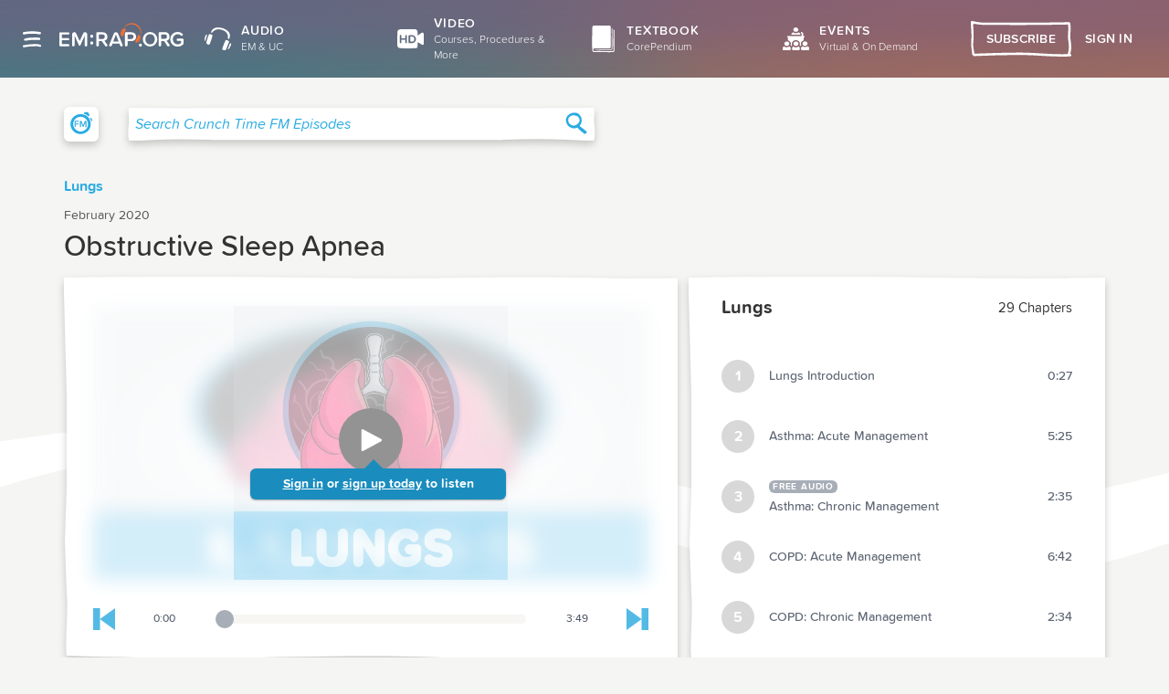

--- FILE ---
content_type: text/css
request_url: https://www.emrap.org/packages/@silverorange/emrap-client/assets/NotFound-0-z7kw-m.css
body_size: 340
content:
.not-found{display:flex;align-items:center;padding:var(--token--rem-spacing--xl)}.not-found *{margin:0}.not-found__text-container{max-width:27.5rem;margin-inline:auto;text-align:center}.not-found__text-container>*:not(:last-child){margin-block-end:var(--token--rem-spacing--xl)}.not-found__title,.not-found__description-text{color:var(--theme--neutral-palette--white)}.not-found__heading,.not-found__home-link{color:var(--theme--tertiary-palette--light)}.not-found__title{font-size:4rem;font-weight:700;letter-spacing:.75px;line-height:.85}.not-found__heading{font-size:var(--token--font-size--step-4);font-weight:600;letter-spacing:1px;text-transform:uppercase}.not-found__description-text{font-size:var(--token--font-size--step-2);line-height:1.1}.not-found__home-link:any-link{font-weight:700;text-decoration:none;display:flex;justify-content:center;align-items:center}.not-found__home-link:any-link path{fill:currentColor}.not-found__home-link:any-link svg{margin-inline-end:var(--token--rem-spacing--xs);transform:rotate(180deg)}.react-app:has(>.not-found){display:flex;flex-direction:column;min-height:100vh;min-height:100svh}.react-app:has(>.not-found) .not-found{flex-grow:1;min-height:unset}.not-found--legacy{min-height:calc(100vh - 48px)}@media (width > 48em){.not-found--legacy{min-height:calc(100vh - 85px)}}


--- FILE ---
content_type: text/css
request_url: https://www.emrap.org/packages/@silverorange/emrap-client/assets/useSearch-Bx3sIqxx.css
body_size: 2239
content:
.uc-icon__container{width:1.5rem;height:1.5rem;padding:.283rem;display:flex;justify-content:center;align-items:center;background-image:url("data:image/svg+xml,%3csvg%20fill='none'%20xmlns='http://www.w3.org/2000/svg'%20viewBox='0%200%2024%2024'%3e%3cpath%20d='M.48%2015.133c3.276%208.635%2013.81%2012.58%2020.825%204.342C30.283%208.933%2014.758-5.71%205.01%202.303%202.067%204.722-1.258%209.601.48%2015.133Z'%20fill='%230D9BB2'/%3e%3c/svg%3e")}@media (min-width: 48rem){.uc-icon__container{width:2rem;height:2rem;padding:.313rem}}.uc-icon__container--secondary{background-image:url("data:image/svg+xml,%3csvg%20fill='none'%20xmlns='http://www.w3.org/2000/svg'%20viewBox='0%200%2032%2032'%3e%3cpath%20d='M.639%2020.178c4.37%2011.513%2018.415%2016.772%2027.768%205.789%2011.97-14.056-8.73-33.58-21.728-22.896C2.756%206.296-1.677%2012.8.64%2020.178Z'%20fill='%23fff'%20fill-opacity='.6'/%3e%3c/svg%3e")}.uc-icon__container--secondary .uc-icon path{fill:#0d9bb2}.uc-icon__container--disabled{background-image:url("data:image/svg+xml,%3csvg%20fill='none'%20xmlns='http://www.w3.org/2000/svg'%20viewBox='0%200%2024%2024'%3e%3cpath%20d='M.48%2015.133c3.276%208.635%2013.81%2012.58%2020.825%204.342C30.283%208.933%2014.758-5.71%205.01%202.303%202.067%204.722-1.258%209.601.48%2015.133Z'%20fill='%23777'/%3e%3c/svg%3e")}.uc-icon{width:100%;height:100%}.uc-icon path{fill:#fff}.uc-menu-item{list-style-type:none}.uc-menu-item__link{font-family:inherit;align-items:center;cursor:pointer;display:flex;flex-direction:column;text-decoration:none}@media (min-width: 36rem){.uc-menu-item__link{flex-direction:row}}.uc-menu-item__link:hover .uc-menu-item__icon-container{background-image:url("data:image/svg+xml,%3csvg%20xmlns='http://www.w3.org/2000/svg'%20fill='none'%20viewBox='0%200%2044%2044'%3e%3cpath%20stroke='%23fff'%20stroke-linecap='round'%20d='M3.744%2026.863c5.085%2013.4%2021.433%2019.52%2032.32%206.738%2013.932-16.36-10.16-39.085-25.29-26.65-4.566%203.754-9.726%2011.326-7.03%2019.912Z'/%3e%3cpath%20stroke='%23fff'%20stroke-linecap='round'%20d='M1.839%2027.483c5.734%2015.111%2024.169%2022.014%2036.445%207.599C53.996%2016.632%2026.827-8.992%209.767%205.03%204.617%209.263-1.201%2017.802%201.839%2027.484Z'/%3e%3c/svg%3e")}.uc-menu-item__link:focus .uc-menu-item__icon-container{background-image:url("data:image/svg+xml,%3csvg%20xmlns='http://www.w3.org/2000/svg'%20fill='none'%20viewBox='0%200%2044%2044'%3e%3cpath%20stroke='%2328C4DA'%20stroke-linecap='round'%20d='M3.744%2026.863c5.085%2013.4%2021.433%2019.52%2032.32%206.738%2013.932-16.36-10.16-39.085-25.29-26.65-4.566%203.754-9.726%2011.326-7.03%2019.912Z'/%3e%3cpath%20stroke='%2328C4DA'%20stroke-linecap='round'%20d='M1.839%2027.483c5.734%2015.111%2024.169%2022.014%2036.445%207.599C53.996%2016.632%2026.827-8.992%209.767%205.03%204.617%209.263-1.201%2017.802%201.839%2027.484Z'/%3e%3c/svg%3e")}.uc-menu-item__link:active .uc-menu-item__icon-container{background-image:url("data:image/svg+xml,%3csvg%20xmlns='http://www.w3.org/2000/svg'%20fill='none'%20viewBox='0%200%2044%2044'%3e%3cpath%20stroke='%230D9BB2'%20stroke-linecap='round'%20d='M3.744%2026.863c5.085%2013.4%2021.433%2019.52%2032.32%206.738%2013.932-16.36-10.16-39.085-25.29-26.65-4.566%203.754-9.726%2011.326-7.03%2019.912Z'/%3e%3cpath%20stroke='%230D9BB2'%20stroke-linecap='round'%20d='M1.839%2027.483c5.734%2015.111%2024.169%2022.014%2036.445%207.599C53.996%2016.632%2026.827-8.992%209.767%205.03%204.617%209.263-1.201%2017.802%201.839%2027.484Z'/%3e%3c/svg%3e")}.uc-menu-item__link:hover .uc-menu-item__icon{background-image:url("data:image/svg+xml,%3csvg%20fill='none'%20xmlns='http://www.w3.org/2000/svg'%20viewBox='0%200%2024%2024'%3e%3cpath%20d='M.48%2015.133c3.276%208.635%2013.81%2012.58%2020.825%204.342C30.283%208.933%2014.758-5.71%205.01%202.303%202.067%204.722-1.258%209.601.48%2015.133Z'%20fill='%23FFFFFF'/%3e%3c/svg%3e")}.uc-menu-item__link:hover .uc-menu-item__icon .uc-icon path{fill:#0d9bb2}.uc-menu-item__link:focus .uc-menu-item__icon{background-image:url("data:image/svg+xml,%3csvg%20fill='none'%20xmlns='http://www.w3.org/2000/svg'%20viewBox='0%200%2024%2024'%3e%3cpath%20d='M.48%2015.133c3.276%208.635%2013.81%2012.58%2020.825%204.342C30.283%208.933%2014.758-5.71%205.01%202.303%202.067%204.722-1.258%209.601.48%2015.133Z'%20fill='%23FFFFFF'/%3e%3c/svg%3e")}.uc-menu-item__link:focus .uc-menu-item__icon .uc-icon path{fill:#28c4da}.uc-menu-item__link:active .uc-menu-item__icon{background-image:url("data:image/svg+xml,%3csvg%20fill='none'%20xmlns='http://www.w3.org/2000/svg'%20viewBox='0%200%2032%2032'%3e%3cpath%20d='M.64%2020.18C5%2031.69%2019.05%2036.95%2028.4%2025.97%2040.38%2011.9%2019.68-7.61%206.68%203.07%202.76%206.3-1.68%2012.8.64%2020.17Z'%20fill='%230D9BB2'/%3e%3c/svg%3e")}.uc-menu-item__link:active .uc-menu-item__icon .uc-icon path{fill:#fff}.uc-menu-item__link:focus{outline:none}.uc-menu-item__title{color:#fff;font-weight:500;font-size:.5rem;line-height:1;margin-top:.3125rem;text-transform:uppercase}@media (min-width: 36rem){.uc-menu-item__title{font-size:1rem;font-weight:600;line-height:2.625;margin-top:0;text-transform:none}}@media (min-width: 64rem){.uc-menu-item__title{margin-left:.25rem}}@media (min-width: 75rem){.uc-menu-item__title{margin-left:.5rem}}.uc-menu-item__icon-container{display:flex;justify-content:center;align-items:center;width:1.875rem;height:1.875rem;filter:drop-shadow(0 0 .25rem #520936)}@media (min-width: 48rem){.uc-menu-item__icon-container{width:2.625rem;height:2.625rem}}.uc-searchbar__container{position:relative;display:flex;border-radius:2rem;background-color:#fff6}.uc-searchbar__container:focus-within{box-shadow:0 0 0 .125rem #28c4da}.uc-searchbar__container:hover{background-color:#fff}.uc-searchbar__container:hover .uc-searchbar__input,.uc-searchbar__container:hover .uc-searchbar__input::placeholder{color:#999}.uc-searchbar__container:hover .uc-searchbar__button div{background-image:url("data:image/svg+xml,%3csvg%20fill='none'%20xmlns='http://www.w3.org/2000/svg'%20viewBox='0%200%2024%2024'%3e%3cpath%20d='M.48%2015.133c3.276%208.635%2013.81%2012.58%2020.825%204.342C30.283%208.933%2014.758-5.71%205.01%202.303%202.067%204.722-1.258%209.601.48%2015.133Z'%20fill='%230D9BB2'/%3e%3c/svg%3e")}.uc-searchbar__container:hover .uc-searchbar__button div svg path{fill:#fff}.uc-searchbar__container.uc-searchbar__disabled,.uc-searchbar__container.uc-searchbar__disabled:hover{background-color:#fff}.uc-searchbar__container.uc-searchbar__disabled .uc-searchbar__input{color:#ccc}.uc-searchbar__container.uc-searchbar__disabled .uc-searchbar__input::placeholder{color:#ccc}.uc-searchbar__container.uc-searchbar__disabled .uc-searchbar__button{cursor:default}.uc-searchbar__container.uc-searchbar__disabled .uc-searchbar__button div{background-image:url("data:image/svg+xml,%3csvg%20fill='none'%20xmlns='http://www.w3.org/2000/svg'%20viewBox='0%200%2024%2024'%3e%3cpath%20d='M.48%2015.133c3.276%208.635%2013.81%2012.58%2020.825%204.342C30.283%208.933%2014.758-5.71%205.01%202.303%202.067%204.722-1.258%209.601.48%2015.133Z'%20fill='%23777'/%3e%3c/svg%3e")}.uc-searchbar__container.uc-searchbar__disabled .uc-searchbar__button div svg path{fill:#fff}.uc-searchbar__input{width:100%;height:100%;padding:.625rem 2rem .625rem .625rem;border:none;font-size:1rem;font-style:italic;font-weight:600;font-family:inherit;line-height:1.25rem;border-radius:2rem;background-color:transparent;outline:none;color:#fff}.uc-searchbar__input::placeholder{color:#fff}@media (min-width: 48rem){.uc-searchbar__input{padding:.688rem 2rem .688rem .75rem}}.uc-searchbar__button{margin:0;position:absolute;top:50%;right:.25rem;transform:translateY(-50%);padding:0;border:none;background-color:transparent;cursor:pointer}.uc-searchbar__button div{background-image:url("data:image/svg+xml,%3csvg%20fill='none'%20xmlns='http://www.w3.org/2000/svg'%20viewBox='0%200%2032%2032'%3e%3cpath%20d='M.639%2020.178c4.37%2011.513%2018.415%2016.772%2027.768%205.789%2011.97-14.056-8.73-33.58-21.728-22.896C2.756%206.296-1.677%2012.8.64%2020.178Z'%20fill='%23fff'%20fill-opacity='.6'/%3e%3c/svg%3e");filter:none}.uc-searchbar__button div svg path{fill:#0d9bb2}.wrapper{margin-right:auto;margin-left:auto;padding-left:.9375rem;padding-right:.9375rem}@media (min-width: 48rem){.wrapper{max-width:48rem}}@media (min-width: 54.25rem){.wrapper{max-width:52.375rem}}@media (min-width: 62rem){.wrapper{max-width:60.125rem}}@media (min-width: 75rem){.wrapper{max-width:73.125rem}}@media (min-width: 86.25rem){.wrapper{max-width:84.375rem}}.uc-navbar{background:linear-gradient(90deg,#ffffffc4 18.12%,#ffffff56 38.24%,#fff0 108.37%);box-shadow:0 4px 4px #00000040,0 -3px 14px #0000003d}.uc-navbar--fancy{background-image:url("data:image/svg+xml,%3csvg%20xmlns='http://www.w3.org/2000/svg'%20fill='none'%20preserveAspectRatio='none'%20viewBox='0%200%20320%20114'%3e%3cpath%20fill='url(%23a)'%20fill-opacity='.77'%20d='M0%200h320v108.351C166.5%2095.513%20157.5%20114%20157.5%20114s-11-18.487-157.5-5.649V0Z'/%3e%3cdefs%3e%3clinearGradient%20id='a'%20x1='58'%20x2='346.778'%20y1='89.511'%20y2='89.511'%20gradientUnits='userSpaceOnUse'%3e%3cstop%20stop-color='%23fff'/%3e%3cstop%20offset='.223'%20stop-color='%23fff'%20stop-opacity='.44'/%3e%3cstop%20offset='1'%20stop-color='%23fff'%20stop-opacity='0'/%3e%3c/linearGradient%3e%3c/defs%3e%3c/svg%3e");background-size:100% 100%;background-position:center;box-shadow:none;filter:drop-shadow(0 9px 13px rgba(0,0,0,.4))}.uc-navbar--fancy .uc-navbar__inner{padding:.5rem 1rem .75rem;max-width:65rem}@media (min-width: 48rem){.uc-navbar--fancy .uc-navbar__inner{padding:1.5rem 1rem 3rem}}.uc-navbar--fancy .uc-navbar__search-bar{margin-top:.625rem}@media (min-width: 48rem){.uc-navbar--fancy{display:flex;justify-content:center;background-image:url("data:image/svg+xml,%3csvg%20xmlns='http://www.w3.org/2000/svg'%20fill='none'%20preserveAspectRatio='none'%20viewBox='0%200%20768%20125'%3e%3cpath%20fill='url(%23a)'%20fill-opacity='.77'%20d='M0%200h768v108c-365.333-35-384.8%2016.5-384.8%2016.5S362.933%2071.5%200%20108V0Z'/%3e%3cdefs%3e%3clinearGradient%20id='a'%20x1='139.2'%20x2='832.267'%20y1='62.892'%20y2='62.892'%20gradientUnits='userSpaceOnUse'%3e%3cstop%20stop-color='%23fff'/%3e%3cstop%20offset='.223'%20stop-color='%23fff'%20stop-opacity='.44'/%3e%3cstop%20offset='1'%20stop-color='%23fff'%20stop-opacity='0'/%3e%3c/linearGradient%3e%3c/defs%3e%3c/svg%3e")}.uc-navbar--fancy .uc-navbar__search-bar{margin:0;width:13.9rem}}@media (min-width: 86.25rem){.uc-navbar--fancy{background-image:url("data:image/svg+xml,%3csvg%20xmlns='http://www.w3.org/2000/svg'%20fill='none'%20preserveAspectRatio='none'%20viewBox='0%200%201440%20125'%3e%3cpath%20fill='url(%23a)'%20fill-opacity='.77'%20d='M0%200h1440v108c-685-35-721.5%2016.5-721.5%2016.5S680.5%2071.5%200%20108V0Z'/%3e%3cdefs%3e%3clinearGradient%20id='a'%20x1='261'%20x2='1560.5'%20y1='62.892'%20y2='62.892'%20gradientUnits='userSpaceOnUse'%3e%3cstop%20stop-color='%23fff'/%3e%3cstop%20offset='.223'%20stop-color='%23fff'%20stop-opacity='.44'/%3e%3cstop%20offset='1'%20stop-color='%23fff'%20stop-opacity='0'/%3e%3c/linearGradient%3e%3c/defs%3e%3c/svg%3e");filter:drop-shadow(0 4px 4px rgba(0,0,0,.25),0 -3px 14px rgba(0,0,0,.24))}.uc-navbar--fancy .uc-navbar__search-bar{width:16rem;margin:0 2rem}}.uc-navbar__inner{display:flex;align-items:center;flex-wrap:wrap;padding-top:.5rem;padding-bottom:.5rem}@media (min-width: 48rem){.uc-navbar__inner{margin:0 auto;padding-top:1.5rem;padding-bottom:1.5rem;gap:1.15rem}}@media (min-width: 86.25rem){.uc-navbar__inner{gap:0}}.uc-navbar__logo-link{padding:.2rem;flex-shrink:0;border-radius:6px;outline:none}.uc-navbar__logo-link:hover{background-color:#fff9}.uc-navbar__logo-link:focus,.uc-navbar__logo-link:focus-visible{background-color:#ffffffb3;box-shadow:0 0 0 .1875rem #28c4da}.uc-navbar__logo-link:active{box-shadow:0 0 0 .1875rem #0d9bb2}.uc-navbar__logo-link-icon{display:block;height:2.5rem;width:auto}.uc-navbar__logo-link-icon--horizontal{display:none}@media (width >= 86.25rem){.uc-navbar--fancy .uc-navbar__logo-link-icon{display:none}.uc-navbar--fancy .uc-navbar__logo-link-icon--horizontal{display:block;height:2rem;width:auto}}.uc-navbar__menu-item-container{flex-grow:1;display:flex;justify-content:flex-end;margin:0;padding:0;gap:1rem;flex-wrap:wrap}@media (min-width: 48rem){.uc-navbar__menu-item-container{gap:.375rem}}@media (min-width: 64rem){.uc-navbar__menu-item-container{gap:1.125rem}}.uc-navbar__search-bar{width:100%;height:2rem;margin:.625rem 0;order:1}@media (min-width: 48rem){.uc-navbar__search-bar{width:14rem;height:2.625rem;margin:0;order:0}}@media (min-width: 64rem){.uc-navbar__search-bar{width:19rem}}@media (min-width: 86.25rem){.uc-navbar__search-bar{width:26rem;margin:0 2rem}}


--- FILE ---
content_type: application/javascript; charset=utf8
request_url: https://www.emrap.org/packages/@silverorange/emrap-client/assets/range-B-7RxXDa.js
body_size: 618
content:
import{ar as I}from"./index-D1ksyPnz.js";import{d as m,f as _,c as b}from"./eq-Bfioljlt.js";import{a as y,_ as $}from"./isArrayLike-CmXeILys.js";var d=Math.ceil,g=Math.max;function x(r,e,i,n){for(var c=-1,t=g(d((e-r)/(i||1)),0),f=Array(t);t--;)f[n?t:++c]=r,r+=i;return f}var u=x,N=_,h=y,R=$,p=m;function v(r,e,i){if(!p(i))return!1;var n=typeof e;return(n=="number"?h(i)&&R(e,i.length):n=="string"&&e in i)?N(i[e],r):!1}var A=v,E=/\s/;function O(r){for(var e=r.length;e--&&E.test(r.charAt(e)););return e}var T=O,C=T,F=/^\s+/;function M(r){return r&&r.slice(0,C(r)+1).replace(F,"")}var B=M,S=B,s=m,k=b,o=NaN,q=/^[-+]0x[0-9a-f]+$/i,w=/^0b[01]+$/i,L=/^0o[0-7]+$/i,D=parseInt;function G(r){if(typeof r=="number")return r;if(k(r))return o;if(s(r)){var e=typeof r.valueOf=="function"?r.valueOf():r;r=s(e)?e+"":e}if(typeof r!="string")return r===0?r:+r;r=S(r);var i=w.test(r);return i||L.test(r)?D(r.slice(2),i?2:8):q.test(r)?o:+r}var H=G,P=H,W=1/0,X=17976931348623157e292;function Y(r){if(!r)return r===0?r:0;if(r=P(r),r===W||r===-1/0){var e=r<0?-1:1;return e*X}return r===r?r:0}var j=Y,z=u,J=A,a=j;function K(r){return function(e,i,n){return n&&typeof n!="number"&&J(e,i,n)&&(i=n=void 0),e=a(e),i===void 0?(i=e,e=0):i=a(i),n=n===void 0?e<i?1:-1:a(n),z(e,i,n,r)}}var Q=K,U=Q,V=U(),Z=V;const ir=I(Z);export{ir as r};
//# sourceMappingURL=range-B-7RxXDa.js.map


--- FILE ---
content_type: text/plain; charset=utf-8
request_url: https://firestore.googleapis.com/google.firestore.v1.Firestore/Listen/channel?VER=8&database=projects%2Femrap-6d359%2Fdatabases%2F(default)&RID=95767&CVER=22&X-HTTP-Session-Id=gsessionid&zx=pxe8t3qo3vml&t=1
body_size: -133
content:
51
[[0,["c","YfITcE-dET4iiaWrxuPQQA","",8,12,30000]]]
